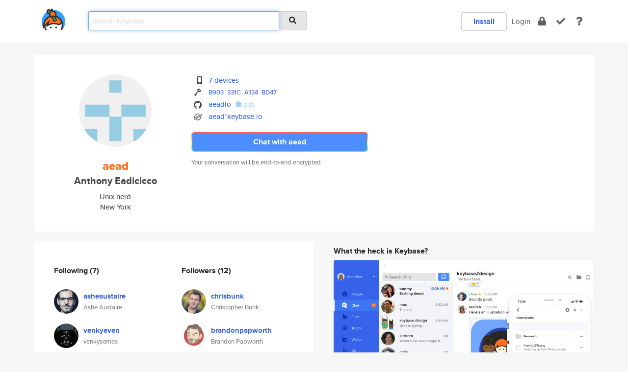

--- FILE ---
content_type: text/html; charset=utf-8
request_url: https://keybase.io/aead
body_size: 6965
content:
<!DOCTYPE html>
<html id="">

  <!--~~~~~~~~~~~~~~~~~~~~~~~~~~~~~~~~~~~~~~~~~~~~~~~~~~~~~~~~~~~~~~~~~~~~~~~~

                              K E Y   B A S E

                            crypto for everyone

                        because no one we know ever
                      seems to have a public key. :-(

     No Google Analytics or other 3rd party hosted script tags on Keybase.

     And this has the added bonus that we'll never be able to serve ad code.

                                    \o/  \o/
                                  keybase team

  ~~~~~~~~~~~~~~~~~~~~~~~~~~~~~~~~~~~~~~~~~~~~~~~~~~~~~~~~~~~~~~~~~~~~~~~~~-->

  <head>
    <title>aead (Anthony Eadicicco) | Keybase</title>
    <meta       name="viewport"    content="width=device-width, initial-scale=1.0, maximum-scale=1.0, user-scalable=no">
    <link       href="/_/brew/_/52e9d104/sitewide-css.css"      rel="stylesheet">
    
    <script type="text/javascript" nonce="a9c9c26c-2c75-45ab-80ab-515690bcd0cf" src="/_/brew/_/906baaf9/sitewide-js.js"></script>

    <meta    charset="UTF-8" />
    

<meta name="Description" content="aead (Anthony Eadicicco) is now on Keybase, an open source app for encryption and cryptography."><meta property="og:description" content="aead (Anthony Eadicicco) is now on Keybase, an open source app for encryption and cryptography."><meta name="twitter:image" content="https://s3.amazonaws.com/keybase_processed_uploads/03f911d936dbdedae039cc8e892a7305_360_360.jpg"><meta name="twitter:title" content="aead (Anthony Eadicicco) on Keybase"><meta name="twitter:description" content="aead (Anthony Eadicicco) is now on Keybase, an open source app for encryption and cryptography."><meta property="og:image"  content="https://s3.amazonaws.com/keybase_processed_uploads/03f911d936dbdedae039cc8e892a7305_360_360.jpg"><meta property="og:image:width" content="360"><meta property="og:image:height" content="360">

    <script type="text/javascript" nonce="a9c9c26c-2c75-45ab-80ab-515690bcd0cf">
    window.csrf_token="lgHZIGUwMzlkMjgxOTRiN2I3YzIyOTNkMzcyMDU4Y2VlYTA4zmmBd8LOAxcEAMDEIODVdsANVmGS4reNWRpHIYlvDTB9L+xfBRzt6DJ3JhP3";
    </script>
  </head>

  
  <body id="">
  <div class="run-mode run-mode-prod">
    <div class="grid-monitor"> 
      <input id="url_base" type="hidden" value="https://keybase.io/"/>

        <div id="navbar-top">
          <div class="navbar navbar-fixed-top navbar-default" role="navigation" data-active-tab="">

            <div class="container navbar-container">
              <div class="row">

                <div class="col-xs-2 col-sm-1">
                  <div class="navbar-header">
                    <div class="navbar-brand">
                      <a href="/" aria-label="home">
                        <img src="/images/icons/icon-keybase-logo-48.png" srcset="/images/icons/icon-keybase-logo-48@2x.png 2x" width="48" height="48" />
                      </a>
                    </div>
                    <div class="staging-notice">Keybase Staging Server</div>
                  </div>
                </div>

                <div class="col-xs-10 col-sm-5">
                  <div class="nav-search-wrapper">
                    <div class="input-group form-group">
                      <input type="text" class="form-control auto-focus nav-search-input  " data-focus-priority="0" placeholder="Search Keybase"
                      autocapitalize="off" autocorrect="off" autocomplete="off" spellcheck="false">
                      <span class="input-group-addon"><i class="fas fa-search"></i></span>
                    </div>
                  </div>
                </div>

                <div class="col-xs-12 col-sm-6">    

      <table class="nav navbar-right navbar-buttons pull-right">
        <tr>
        
            <td>
              
              <a href="/download" class="btn btn-secondary">Install</a>
            </td>
            <td><a onclick="return false;" href="#_" class="navbar-link link-login ">Login</a></td>
            <td class="nav-btn "><div class="auto-tooltip" title="Encrypt"><a href="/encrypt" aria-label="encrypt"><i class="fas fa-lock"></i></a></div></td>
            <td class="nav-btn " ><div class="auto-tooltip" title="Verify"><a href="/verify" aria-label="verify"><i class="fas fa-check"></i></a></div></td>
            <td class="hidden-xs nav-btn "   ><div class="auto-tooltip" title="Docs"><a href="http://book.keybase.io" aria-label="docs"><i class="fas fa-question"></i></a></div></td>
          
        </tr>
      </table>
</div>

              </div>
            </div>
          </div>
        </div>



      
    

<div id="autoreset-event-error" class="container alert alert-warning" style="text-align:center; display:none;">
  <span id="autoreset-event-error-msg">  </span>
  <button type="button" class="close"><span id="autoreset-event-error-close">×</span></button>
</div>
<div id="autoreset-event-success" class="container alert alert-success" style="text-align:center; display:none;">
  <span id="autoreset-event-success-msg">  </span>
  <button type="button" class="close"><span id="autoreset-event-success-close">×</span></button>
</div>




      
      <div class="modal modal-primary" id="shared-modal" data-backdrop="static">
      </div>

      
      <div class="content">
        

<input type="hidden" id="is-self-view" value="0">
<div id="page-user">


    <div class="user-header">
    <div class="container">
      <div class="row header-row kb-main-card">
        <div class="col-sm-4 col-lg-3 col-profile-heading">
          
<div class="profile-heading" data-username="aead" data-uid="9a70f6fea440f3b7c5039ace01bc4a19">

  <div class="picture user-profile-picture">
    
        <img src="https://s3.amazonaws.com/keybase_processed_uploads/03f911d936dbdedae039cc8e892a7305_360_360.jpg" class="img-circle" width="148" height="148">
      
  </div>


  <div class="full-name ">
    <div class="username ">aead</div>
    
        Anthony Eadicicco
      
  </div>
  

  
      <div class="bio">
        
            Unix nerd
          
      </div>
    
      <div class="location">
        
            New York
          
      </div>
    

</div>

        </div>
        <div class="col-sm-8 col-lg-9 col-identity-heading">
          
<div class="identity-heading">

  <div class="visible-xs">
    
<div class="track-action-wrapper">
  

  <span class="btn-gradient"><a href="#_" onclick="return false;" class="btn btn-primary   app-redirector app-redirector-primary" data-app-target="chat/aead"><span class="hidden-xs">Chat with aead</span><span class="visible-xs">Start a chat</span></a></span><br/>
  <span class="small">Your conversation will be end-to-end encrypted.</span>

  

</div>

  </div>

  <div class="row">
    <div class="col-sm-7">
        
    

        

  <div class="identity-table">
    
        <div class="it-item">
          <i class="icon-kb-iconfont-identity-devices"></i>
          <a href="/aead/devices">7 devices</a>
        </div>
      


<!-- <li></li> -->

<div class="it-item">
  <img class="it-icon" width="16px" height="16px"
     srcset="/images/paramproofs/services/pgp/logo_black_16.png 16w, /images/paramproofs/services/pgp/logo_black_16@2x.png 32w" />

  
  <span class="proof-tags">
    <a href="#show-public"
   onclick="return false;"
   class="link-show-public"
   data-kid="01010dad494c4510fe865b578389360ea316f00cffd2891c4c301209042c38ee97630a"
><span class="pgp-fingerprint"><span class="even">B903</span><span class="odd">331C</span><span class="even">A134</span><span class="odd">BD47</span></span></a>

    
  </span>
</div>

<div class="it-item">
  <img class="it-icon" width="16px" height="16px"
     srcset="/images/paramproofs/services/github/logo_black_16.png 16w, /images/paramproofs/services/github/logo_black_16@2x.png 32w" />

  <a href="https://github.com/aeadio" rel="me">aeadio</a>
  <span class="proof-tags">
  
        <a class="proof-tag proof-tag-state-1" href="https://gist.github.com/d92487ea0597b1de0772913b9dc99dd7"><i class="fas fa-certificate"></i>
          gist
        </a>
      
  </span>
</div>

          <div class="it-item">
            <img class="it-icon" width="16px" height="16px"
     srcset="/images/paramproofs/services/stellar/logo_black_16.png 16w, /images/paramproofs/services/stellar/logo_black_16@2x.png 32w" />

            <a href="#_" onclick="return false;" class="view-stellar-address"
              data-username="aead">aead*keybase.io</a>
          </div>
        
    <div class="clearfix"></div>
  </div>

        
<div class="identity-table">
  

  <div class="clearfix"></div>
</div>

    </div>
    <div class="col-sm-5 col-dropdown">
        

    </div>
  </div>

  

  <div class="hidden-xs">
    
<div class="track-action-wrapper">
  

  <span class="btn-gradient"><a href="#_" onclick="return false;" class="btn btn-primary btn-md app-redirector app-redirector-primary" data-app-target="chat/aead"><span class="hidden-xs">Chat with aead</span><span class="visible-xs">Start a chat</span></a></span><br/>
  <span class="small">Your conversation will be end-to-end encrypted.</span>

  

</div>

  </div>

</div>

        </div>
      </div>
    </div>
  </div>

  <div class="user-body">

    <div class="container">
      <div class="row">
        <div class="col-md-6 col-tracking-table">

          

          

<div class="tracking" id="profile-tracking-section">
  
    <div class="row">
      <div class="col-xs-12 kb-main-card">

          <div class="row">
            <div class="col-xs-6 tracking-col">
              <h4>Following <span class="num">(7)</span></h4>
              <table class="follower-table">
                
      <tr data-uid="0f45c113864dc14f99e6396531a2d719" class="follower-row">
        <td>
          
              <a href="/asheaustaire"><img class="img img-circle" src="https://s3.amazonaws.com/keybase_processed_uploads/e2dc8b9410d7493eb6afe6f608c57f05_200_200.jpg" width="50" height="50"></a>
            
        </td>
        <td class="td-follower-info">
          <a href="/asheaustaire" class="username ">asheaustaire</a><br/>
          <span class="small">Ashe Austaire</span>
        </td>
      </tr>
    
      <tr data-uid="aed15053e6d03006bacac14b34534919" class="follower-row">
        <td>
          
              <a href="/venkyeven"><img class="img img-circle" src="https://s3.amazonaws.com/keybase_processed_uploads/8892d574b8a6e6a9440727266340d405_200_200.jpg" width="50" height="50"></a>
            
        </td>
        <td class="td-follower-info">
          <a href="/venkyeven" class="username ">venkyeven</a><br/>
          <span class="small">venkysomes</span>
        </td>
      </tr>
    
      <tr data-uid="b650f6e5e37cc8fc718b5f463ff46919" class="follower-row">
        <td>
          
              <a href="/austinjohnson14"><img class="img img-circle" src="/images/no-photo/placeholder-avatar-180-x-180.png" width="50" height="50"></a>
            
        </td>
        <td class="td-follower-info">
          <a href="/austinjohnson14" class="username ">austinjohnson14</a><br/>
          <span class="small"></span>
        </td>
      </tr>
    
      <tr data-uid="6f8a97e9d1930ed6bde52d350782a719" class="follower-row">
        <td>
          
              <a href="/dstancu"><img class="img img-circle" src="https://s3.amazonaws.com/keybase_processed_uploads/6eb8aafc3e03bfb5806f59d04c278205_200_200.jpeg" width="50" height="50"></a>
            
        </td>
        <td class="td-follower-info">
          <a href="/dstancu" class="username ">dstancu</a><br/>
          <span class="small">David Stancu</span>
        </td>
      </tr>
    
      <tr data-uid="86547fe999465866888734ea957d1019" class="follower-row">
        <td>
          
              <a href="/chrisbunk"><img class="img img-circle" src="https://s3.amazonaws.com/keybase_processed_uploads/e6101551636d26d887c4c825be385105_200_200.jpg" width="50" height="50"></a>
            
        </td>
        <td class="td-follower-info">
          <a href="/chrisbunk" class="username ">chrisbunk</a><br/>
          <span class="small">Christopher Bunk</span>
        </td>
      </tr>
    
      <tr data-uid="6684104ee8f5aae2c7778ab61fd2a719" class="follower-row">
        <td>
          
              <a href="/miggy"><img class="img img-circle" src="https://s3.amazonaws.com/keybase_processed_uploads/a86c4c0405194678938fdd7a8d45c605_200_200.jpg" width="50" height="50"></a>
            
        </td>
        <td class="td-follower-info">
          <a href="/miggy" class="username ">miggy</a><br/>
          <span class="small">Miguel</span>
        </td>
      </tr>
    
      <tr data-uid="23a535c8ad1129880e2538a0ad0a1319" class="follower-row">
        <td>
          
              <a href="/themaj"><img class="img img-circle" src="https://s3.amazonaws.com/keybase_processed_uploads/3d0f3efb7e6b987480cbda3583d62905_200_200.jpg" width="50" height="50"></a>
            
        </td>
        <td class="td-follower-info">
          <a href="/themaj" class="username ">themaj</a><br/>
          <span class="small">Aaron Majcher</span>
        </td>
      </tr>
    

              </table>
            </div>
            <div class="col-xs-6 trackers-col">
              <h4>Followers <span class="num">(12)</span></h4>
              <table class="follower-table">
                
      <tr data-uid="86547fe999465866888734ea957d1019" class="follower-row">
        <td>
          
              <a href="/chrisbunk"><img class="img img-circle" src="https://s3.amazonaws.com/keybase_processed_uploads/e6101551636d26d887c4c825be385105_200_200.jpg" width="50" height="50"></a>
            
        </td>
        <td class="td-follower-info">
          <a href="/chrisbunk" class="username ">chrisbunk</a><br/>
          <span class="small">Christopher Bunk</span>
        </td>
      </tr>
    
      <tr data-uid="05655d994325bbb7ef0eed5cc9b3ea19" class="follower-row">
        <td>
          
              <a href="/brandonpapworth"><img class="img img-circle" src="https://s3.amazonaws.com/keybase_processed_uploads/5dbded8972fd7410f53510dd8d89be05_200_200.jpg" width="50" height="50"></a>
            
        </td>
        <td class="td-follower-info">
          <a href="/brandonpapworth" class="username ">brandonpapworth</a><br/>
          <span class="small">Brandon Papworth</span>
        </td>
      </tr>
    
      <tr data-uid="603444aedbee8df0b0935457d119f819" class="follower-row">
        <td>
          
              <a href="/mitchzahler"><img class="img img-circle" src="https://s3.amazonaws.com/keybase_processed_uploads/22f581ed21bb365d6c67af8e7eba1f05_200_200.jpg" width="50" height="50"></a>
            
        </td>
        <td class="td-follower-info">
          <a href="/mitchzahler" class="username ">mitchzahler</a><br/>
          <span class="small"></span>
        </td>
      </tr>
    
      <tr data-uid="aed15053e6d03006bacac14b34534919" class="follower-row">
        <td>
          
              <a href="/venkyeven"><img class="img img-circle" src="https://s3.amazonaws.com/keybase_processed_uploads/8892d574b8a6e6a9440727266340d405_200_200.jpg" width="50" height="50"></a>
            
        </td>
        <td class="td-follower-info">
          <a href="/venkyeven" class="username ">venkyeven</a><br/>
          <span class="small">venkysomes</span>
        </td>
      </tr>
    
      <tr data-uid="04c66a7e7ad190c190632a628c7f9219" class="follower-row">
        <td>
          
              <a href="/phlickey"><img class="img img-circle" src="https://s3.amazonaws.com/keybase_processed_uploads/10b8e406a10852ebce431ba8bc017305_200_200.jpg" width="50" height="50"></a>
            
        </td>
        <td class="td-follower-info">
          <a href="/phlickey" class="username ">phlickey</a><br/>
          <span class="small">Philip Hickey</span>
        </td>
      </tr>
    
      <tr data-uid="dde3b6074eef763d7111358aa5db9a19" class="follower-row">
        <td>
          
              <a href="/andywong"><img class="img img-circle" src="https://s3.amazonaws.com/keybase_processed_uploads/4344e88d95e1cdf0e19f3e123ff93c05_200_200.jpg" width="50" height="50"></a>
            
        </td>
        <td class="td-follower-info">
          <a href="/andywong" class="username ">andywong</a><br/>
          <span class="small">Andy Wong</span>
        </td>
      </tr>
    
      <tr data-uid="6f8a97e9d1930ed6bde52d350782a719" class="follower-row">
        <td>
          
              <a href="/dstancu"><img class="img img-circle" src="https://s3.amazonaws.com/keybase_processed_uploads/6eb8aafc3e03bfb5806f59d04c278205_200_200.jpeg" width="50" height="50"></a>
            
        </td>
        <td class="td-follower-info">
          <a href="/dstancu" class="username ">dstancu</a><br/>
          <span class="small">David Stancu</span>
        </td>
      </tr>
    
      <tr data-uid="1c0b9d743473c712e618113bc4168619" class="follower-row">
        <td>
          
              <a href="/efmt"><img class="img img-circle" src="https://s3.amazonaws.com/keybase_processed_uploads/0ba490bbe8a3998864e6629f50487705_200_200.jpg" width="50" height="50"></a>
            
        </td>
        <td class="td-follower-info">
          <a href="/efmt" class="username ">efmt</a><br/>
          <span class="small">Mathew Thomas</span>
        </td>
      </tr>
    
      <tr data-uid="87eae9e6667d403c6a6f38be376f6e19" class="follower-row">
        <td>
          
              <a href="/gsantaclaus"><img class="img img-circle" src="https://s3.amazonaws.com/keybase_processed_uploads/31dd38ac8b29107f82cc5c2b52660305_200_200.jpg" width="50" height="50"></a>
            
        </td>
        <td class="td-follower-info">
          <a href="/gsantaclaus" class="username ">gsantaclaus</a><br/>
          <span class="small">Gerardo Santacruz</span>
        </td>
      </tr>
    
      <tr data-uid="8560c32e42d758da9e5a62c1f218e419" class="follower-row">
        <td>
          
              <a href="/jaelf"><img class="img img-circle" src="/images/no-photo/placeholder-avatar-180-x-180.png" width="50" height="50"></a>
            
        </td>
        <td class="td-follower-info">
          <a href="/jaelf" class="username ">jaelf</a><br/>
          <span class="small"></span>
        </td>
      </tr>
    
    <tr>
      <td colspan="2">
        <button class="btn btn-block btn-default btn-load-more-followers"
          data-uid="9a70f6fea440f3b7c5039ace01bc4a19"
          data-last_uid="8560c32e42d758da9e5a62c1f218e419"
          data-reverse="0">Load 2 more
        </button>
    </td></tr>
  

              </table>
            </div>
          </div>
        </div>
      </div>

    

  
      <div class="row row-other-people">
        <div class="col-xs-12 kb-main-card">
          <div class="row">
            <div class="col-xs-12">
              <h4>Browse others <span class="num">(15)</span></h4>
            </div>
            
                <div class="col-xs-6 trackers-col">
                  <table class="follower-table">
                    
      <tr data-uid="423a7ac217118604c4fc1c21fe401619" class="follower-row">
        <td>
          
              <a href="/convoycr"><img class="img img-circle" src="/images/no-photo/placeholder-avatar-180-x-180.png" width="50" height="50"></a>
            
        </td>
        <td class="td-follower-info">
          <a href="/convoycr" class="username ">convoycr</a><br/>
          <span class="small"></span>
        </td>
      </tr>
    

                  </table>
                </div>
              
                <div class="col-xs-6 trackers-col">
                  <table class="follower-table">
                    
      <tr data-uid="428b676c67bc381c9f849da27e512d19" class="follower-row">
        <td>
          
              <a href="/qjkxkcd"><img class="img img-circle" src="https://s3.amazonaws.com/keybase_processed_uploads/d870b4f3548d8957e3606aab4c360305_200_200.png" width="50" height="50"></a>
            
        </td>
        <td class="td-follower-info">
          <a href="/qjkxkcd" class="username ">qjkxkcd</a><br/>
          <span class="small"></span>
        </td>
      </tr>
    

                  </table>
                </div>
              
                <div class="col-xs-6 trackers-col">
                  <table class="follower-table">
                    
      <tr data-uid="42b02a15ef999bcb95a4d594bfaa3819" class="follower-row">
        <td>
          
              <a href="/eskey"><img class="img img-circle" src="/images/no-photo/placeholder-avatar-180-x-180.png" width="50" height="50"></a>
            
        </td>
        <td class="td-follower-info">
          <a href="/eskey" class="username ">eskey</a><br/>
          <span class="small">sikiru alade</span>
        </td>
      </tr>
    

                  </table>
                </div>
              
                <div class="col-xs-6 trackers-col">
                  <table class="follower-table">
                    
      <tr data-uid="427a0ff91eca89948b2f4786ea2db800" class="follower-row">
        <td>
          
              <a href="/pyllyukko"><img class="img img-circle" src="https://s3.amazonaws.com/keybase_processed_uploads/1c6616cb0ee54d5928a94eb841e15905_200_200_square_200.jpeg" width="50" height="50"></a>
            
        </td>
        <td class="td-follower-info">
          <a href="/pyllyukko" class="username ">pyllyukko</a><br/>
          <span class="small"></span>
        </td>
      </tr>
    

                  </table>
                </div>
              
                <div class="col-xs-6 trackers-col">
                  <table class="follower-table">
                    
      <tr data-uid="42f360aa1f444f5c469ba32c249bcb19" class="follower-row">
        <td>
          
              <a href="/rupertq"><img class="img img-circle" src="https://s3.amazonaws.com/keybase_processed_uploads/f3c9a407a97b8486957e6161ecaee205_200_200.jpg" width="50" height="50"></a>
            
        </td>
        <td class="td-follower-info">
          <a href="/rupertq" class="username ">rupertq</a><br/>
          <span class="small">Rupert Quekett</span>
        </td>
      </tr>
    

                  </table>
                </div>
              
                <div class="col-xs-6 trackers-col">
                  <table class="follower-table">
                    
      <tr data-uid="42aceb0047ba150ddecec83b4a3b3819" class="follower-row">
        <td>
          
              <a href="/oyvkva"><img class="img img-circle" src="https://s3.amazonaws.com/keybase_processed_uploads/b022fe81b2c58eb565ea9f8296ae9505_200_200.jpg" width="50" height="50"></a>
            
        </td>
        <td class="td-follower-info">
          <a href="/oyvkva" class="username ">oyvkva</a><br/>
          <span class="small">Øyvind</span>
        </td>
      </tr>
    

                  </table>
                </div>
              
                <div class="col-xs-6 trackers-col">
                  <table class="follower-table">
                    
      <tr data-uid="42447db94bb4444dcece168738d71319" class="follower-row">
        <td>
          
              <a href="/keysersoze"><img class="img img-circle" src="https://s3.amazonaws.com/keybase_processed_uploads/0cbb9e09169f0c62be1833b206cdd505_200_200.jpg" width="50" height="50"></a>
            
        </td>
        <td class="td-follower-info">
          <a href="/keysersoze" class="username ">keysersoze</a><br/>
          <span class="small">Craig</span>
        </td>
      </tr>
    

                  </table>
                </div>
              
                <div class="col-xs-6 trackers-col">
                  <table class="follower-table">
                    
      <tr data-uid="421d1137042815818748c05f81158d19" class="follower-row">
        <td>
          
              <a href="/guardezi"><img class="img img-circle" src="https://s3.amazonaws.com/keybase_processed_uploads/9fc82062d00f6714501617cd14603b05_200_200.jpeg" width="50" height="50"></a>
            
        </td>
        <td class="td-follower-info">
          <a href="/guardezi" class="username ">guardezi</a><br/>
          <span class="small">Jeferson Fernando Guardezi</span>
        </td>
      </tr>
    

                  </table>
                </div>
              
                <div class="col-xs-6 trackers-col">
                  <table class="follower-table">
                    
      <tr data-uid="42a85633ce82c0053e134ba839820f19" class="follower-row">
        <td>
          
              <a href="/blackcharcz"><img class="img img-circle" src="/images/no-photo/placeholder-avatar-180-x-180.png" width="50" height="50"></a>
            
        </td>
        <td class="td-follower-info">
          <a href="/blackcharcz" class="username ">blackcharcz</a><br/>
          <span class="small">BlackChar</span>
        </td>
      </tr>
    

                  </table>
                </div>
              
                <div class="col-xs-6 trackers-col">
                  <table class="follower-table">
                    
      <tr data-uid="425ff2000ac23ee50453613fbbb67419" class="follower-row">
        <td>
          
              <a href="/chipradio"><img class="img img-circle" src="/images/no-photo/placeholder-avatar-180-x-180.png" width="50" height="50"></a>
            
        </td>
        <td class="td-follower-info">
          <a href="/chipradio" class="username ">chipradio</a><br/>
          <span class="small">Chip Jellison</span>
        </td>
      </tr>
    

                  </table>
                </div>
              
                <div class="col-xs-6 trackers-col">
                  <table class="follower-table">
                    
      <tr data-uid="42b8b7c3969a62cee6cded8208a97b19" class="follower-row">
        <td>
          
              <a href="/geauxmonie"><img class="img img-circle" src="https://s3.amazonaws.com/keybase_processed_uploads/b07211f2c3148d17ef2fb4e1adf37805_200_200.jpg" width="50" height="50"></a>
            
        </td>
        <td class="td-follower-info">
          <a href="/geauxmonie" class="username ">geauxmonie</a><br/>
          <span class="small"></span>
        </td>
      </tr>
    

                  </table>
                </div>
              
                <div class="col-xs-6 trackers-col">
                  <table class="follower-table">
                    
      <tr data-uid="422747271a119ce7ece4fc95f2a55e19" class="follower-row">
        <td>
          
              <a href="/orbi"><img class="img img-circle" src="https://s3.amazonaws.com/keybase_processed_uploads/c36ed395f0cc507c9f57d5f074523805_200_200.jpg" width="50" height="50"></a>
            
        </td>
        <td class="td-follower-info">
          <a href="/orbi" class="username ">orbi</a><br/>
          <span class="small"></span>
        </td>
      </tr>
    

                  </table>
                </div>
              
                <div class="col-xs-6 trackers-col">
                  <table class="follower-table">
                    
      <tr data-uid="42272121c212d0603e5df26a9f88bd19" class="follower-row">
        <td>
          
              <a href="/tonyxrp589"><img class="img img-circle" src="/images/no-photo/placeholder-avatar-180-x-180.png" width="50" height="50"></a>
            
        </td>
        <td class="td-follower-info">
          <a href="/tonyxrp589" class="username ">tonyxrp589</a><br/>
          <span class="small">anthony nguyen</span>
        </td>
      </tr>
    

                  </table>
                </div>
              
                <div class="col-xs-6 trackers-col">
                  <table class="follower-table">
                    
      <tr data-uid="42b26b0f90c91113152d93aab3ad4a19" class="follower-row">
        <td>
          
              <a href="/thesandlord"><img class="img img-circle" src="https://s3.amazonaws.com/keybase_processed_uploads/72664c1d1dd33b0ef0d04690f8562e05_200_200.jpeg" width="50" height="50"></a>
            
        </td>
        <td class="td-follower-info">
          <a href="/thesandlord" class="username ">thesandlord</a><br/>
          <span class="small">Sandeep Dinesh</span>
        </td>
      </tr>
    

                  </table>
                </div>
              
                <div class="col-xs-6 trackers-col">
                  <table class="follower-table">
                    
      <tr data-uid="42b702daf6d1606a9fd084bf04b61219" class="follower-row">
        <td>
          
              <a href="/whiskthecat"><img class="img img-circle" src="/images/no-photo/placeholder-avatar-180-x-180.png" width="50" height="50"></a>
            
        </td>
        <td class="td-follower-info">
          <a href="/whiskthecat" class="username ">whiskthecat</a><br/>
          <span class="small"></span>
        </td>
      </tr>
    

                  </table>
                </div>
              
          </div>
        </div>
      </div>
    
</div>


        </div>
        <div class="col-md-6 col-stuff kb-sub-card">
          

<div class="command-line-examples hidden-xs">
  
      <h4>What the heck is Keybase?</h4>
    
  <img id="screenshot1" class="img img-responsive" src="/images/screenshots/keybase-nav-v2.png" width="1550" height="1103">
  <p style="text-align:center;margin-top:30px;"></p>

    <center style="margin-bottom:30px;">
      
    <div class="install-badge">
      <a
        href="#_"
        data-use-direct="true"
        data-target="https://prerelease.keybase.io/Keybase.dmg"
        data-platform="macOS"
        data-context="user-stuff-col"
        class="install-link"
      >
        <img
          srcset="/images/badges/install-badge-macos-168-56.png, /images/badges/install-badge-macos-168-56@2x.png 2x, /images/badges/install-badge-macos-168-56@3x.png 3x"
          src="/images/badges/install-badge-macos-168-56@3x.png"
          width="168"
          height="56"
        >
      </a>

      
    </div>
  

    </center>

  
      <h3 id="keybase-is-an-open-source-app">Keybase is an open source app</h3>
<p>Keybase comes with everything you need to manage your identity,
create secure chats, and share files privately. It&#39;s free.</p>
<p>It&#39;s fun too.</p>
<p>Over 100,000 people have joined Keybase so far to prove their identities, and it&#39;s growing rapidly.</p>

    



</div>

        </div>
      </div>
    </div>
  </div>

</div>

      </div>

      <div class="footer">
  
      <div class="container hidden-xs">
        <div class="row">
          <div class="col-xs-12 col-sm-6 col-md-5 col-lg-4">
            <img src="/images/walkthrough/footprints_transp.png"  class="img-responsive" width="1000" height="272">
          </div>
        </div>
      </div>
    

<div class="container text-center hidden-xs">
  <div>

    <small>
      Keybase, 2026
    | Available within Tor at <strong>http://keybase5wmilwokqirssclfnsqrjdsi7jdir5wy7y7iu3tanwmtp6oid.onion</strong><br/><br/>

    </small>

      <a href="/download">install Keybase</a>
      | <a href="/blog">read our blog</a>
      | <a href="/docs">documentation</a>
      | <a href="/docs/bug_reporting">bug reporting</a>
      | <a href="/docs/secadv">security advisories</a>
      <br><a href="/docs/terms">terms</a>
      &amp; <a href="/docs/privacypolicy">privacy</a>
      &amp; <a href="/docs/california-ccpa">california ccpa</a>
      &amp; <a href="/docs/acceptable-use-policy">acceptable use</a><br>
        <a href="/jobs">jobs @ keybase</a>
    </div>
  </div>
</div>
<div class="container text-center visible-xs" id="mobile-footer" style="padding:20px 0">

  

  <div style="margin-bottom:20px">
    <a href="https://github.com/keybase/client/issues" rel="noopener noreferrer">Please send us feedback &amp; bug reports</a>.
  </div>
  Keybase, 2026
    | <a href="/blog">read our blog</a>
    <br><a href="/docs/terms">terms</a>
    &amp; <a href="/docs/privacypolicy">privacy</a>
    &amp; <a href="/docs/secadv">security advisories</a>
    &amp; <a href="/docs/california-ccpa">california ccpa</a>
    &amp; <a href="/docs/acceptable-use-policy">acceptable use</a>
  </div>
</div>


    </div>
  </div>
  <script type="text/javascript" nonce="a9c9c26c-2c75-45ab-80ab-515690bcd0cf">
    window.session = new Session()
    window.run_mode = "prod";
  </script>
  </body>
</html>
